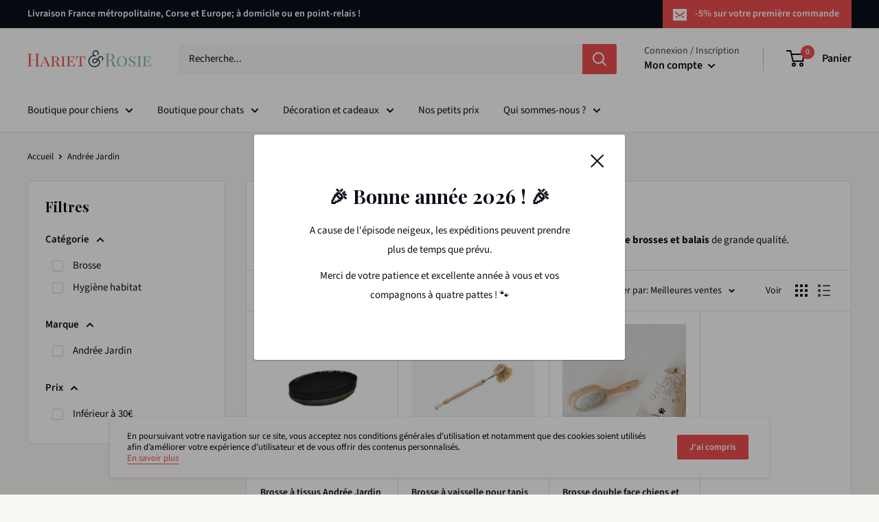

--- FILE ---
content_type: text/javascript; charset=utf-8
request_url: https://hariet-et-rosie.com/web-pixels@fcfee988w5aeb613cpc8e4bc33m6693e112/web-pixel-2637431117@524f6c1ee37bacdca7657a665bdca589/sandbox/worker.modern.js
body_size: -452
content:
importScripts('https://hariet-et-rosie.com/cdn/wpm/sfcfee988w5aeb613cpc8e4bc33m6693e112m.js');
globalThis.shopify = self.webPixelsManager.createShopifyExtend('2637431117', 'APP');
importScripts('/web-pixels/strict/app/web-pixel-2637431117@524f6c1ee37bacdca7657a665bdca589.js');
